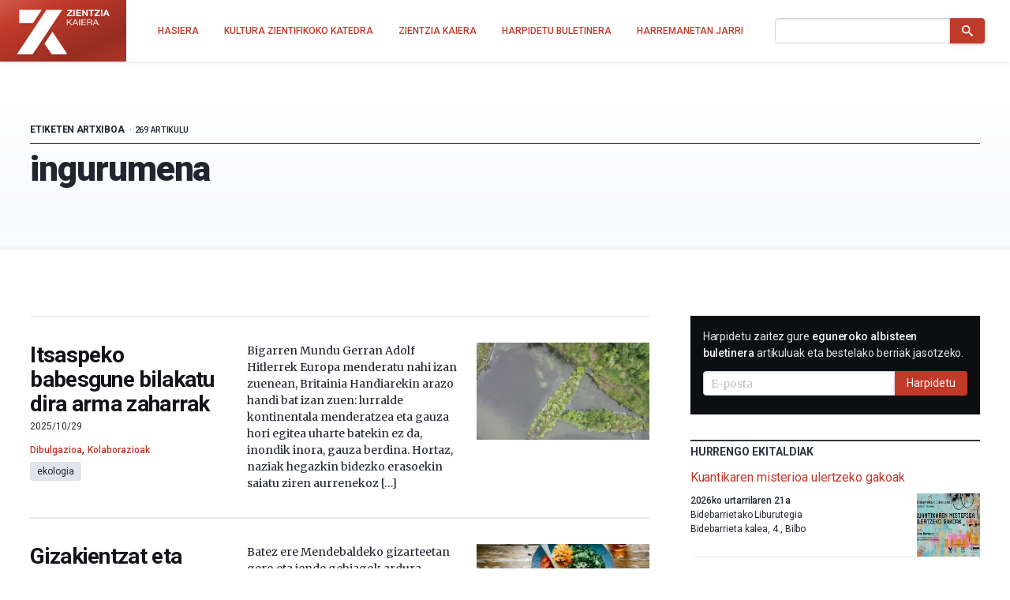

--- FILE ---
content_type: text/html; charset=UTF-8
request_url: https://zientziakaiera.eus/tag/ingurumena/
body_size: 18888
content:
<!doctype html>
<!--
Design and Development by:
____________________________________
  JOSE CUESTA
  jose.cuesta▷inerciacreativa.com
  https://inerciacreativa.com
  @inerciacreativa

-->
<html prefix="og: http://ogp.me/ns#" lang="eu">
<head>
	<meta charset="UTF-8">
	<meta name="viewport" content="width=device-width, initial-scale=1.0">
	
	<title>ingurumena Archives - Zientzia Kaiera</title>
	<meta name="robots" content="index, follow, max-image-preview:large, max-snippet:-1, max-video-preview:-1">
	<meta property="og:locale" content="eu">
	<meta property="og:type" content="article">
	<meta property="og:title" content="ingurumena Archives - Zientzia Kaiera">
	<meta property="og:url" content="https://zientziakaiera.eus/tag/ingurumena/">
	<meta property="og:site_name" content="Zientzia Kaiera">
	<meta name="twitter:card" content="summary_large_image">
	<meta name="twitter:site" content="@zientzia_k">
	<meta name="facebook-domain-verification" content="bk371ioks6b8njyq4royspidwjgu3c">
	<link href="https://zientziakaiera.eus/tag/ingurumena/" rel="canonical">
	<link href="https://zientziakaiera.eus/tag/ingurumena/orria/2/" rel="next">
	<link crossorigin href="https://fonts.googleapis.com" rel="preconnect">
	<link crossorigin href="https://fonts.gstatic.com" rel="preconnect">
	<link href="https://zientziakaiera.eus/feed/calendar/" rel="alternate" title="Subscribe to events — iCalendar" type="text/calendar">
	<link href="https://fonts.googleapis.com/css2?family=Roboto:wght@300;400;500;700;900&#038;family=Merriweather:ital,wght@0,400;0,700;1,400;1,700&#038;display=swap" rel="preload" as="style" crossorigin>
	<link href="https://fonts.googleapis.com/css2?family=Roboto:wght@300;400;500;700;900&#038;family=Merriweather:ital,wght@0,400;0,700;1,400;1,700&#038;display=swap" rel="stylesheet" media="print" crossorigin onload="this.media=&#039;all&#039;">
	<link href="https://zientziakaiera.eus/wp/wp-includes/css/classic-themes.min.css?ver=1" id="classic-theme-styles-css" media="all" rel="stylesheet">
	<link href="https://zientziakaiera.eus/app/themes/spin/assets/styles/app.85199f117369.css" id="spin-css" media="all" rel="stylesheet">
	<script async data-cfasync="false" data-wpfc-render="false" src="//www.googletagmanager.com/gtag/js?id=G-TE5XQ0E01E"></script>
	<script data-cfasync="false" data-wpfc-render="false">
		var mi_version = '8.13.1';
		var mi_track_user = true;
		var mi_no_track_reason = '';
		var disableStrs = [
		'ga-disable-G-TE5XQ0E01E',
		'ga-disable-UA-44160239-1',
		];
		/* Function to detect opted out users */
		function __gtagTrackerIsOptedOut() {
		for (var index = 0; index < disableStrs.length; index++) {
		if (document.cookie.indexOf(disableStrs[index] + '=true') > -1) {
		return true;
		}
		}
		return false;
		}
		/* Disable tracking if the opt-out cookie exists. */
		if (__gtagTrackerIsOptedOut()) {
		for (var index = 0; index < disableStrs.length; index++) {
		window[disableStrs[index]] = true;
		}
		}
		/* Opt-out function */
		function __gtagTrackerOptout() {
		for (var index = 0; index < disableStrs.length; index++) {
		document.cookie = disableStrs[index] + '=true; expires=Thu, 31 Dec 2099 23:59:59 UTC; path=/';
		window[disableStrs[index]] = true;
		}
		}
		if ('undefined' === typeof gaOptout) {
		function gaOptout() {
		__gtagTrackerOptout();
		}
		}
		window.dataLayer = window.dataLayer || [];
		window.MonsterInsightsDualTracker = {
		helpers: {},
		trackers: {},
		};
		if (mi_track_user) {
		function __gtagDataLayer() {
		dataLayer.push(arguments);
		}
		function __gtagTracker(type, name, parameters) {
		if (!parameters) {
		parameters = {};
		}
		if (parameters.send_to) {
		__gtagDataLayer.apply(null, arguments);
		return;
		}
		if (type === 'event') {
		parameters.send_to = monsterinsights_frontend.v4_id;
		var hookName = name;
		if (typeof parameters['event_category'] !== 'undefined') {
		hookName = parameters['event_category'] + ':' + name;
		}
		if (typeof MonsterInsightsDualTracker.trackers[hookName] !== 'undefined') {
		MonsterInsightsDualTracker.trackers[hookName](parameters);
		} else {
		__gtagDataLayer('event', name, parameters);
		}
		parameters.send_to = monsterinsights_frontend.ua;
		__gtagDataLayer(type, name, parameters);
		} else {
		__gtagDataLayer.apply(null, arguments);
		}
		}
		__gtagTracker('js', new Date());
		__gtagTracker('set', {
		'developer_id.dZGIzZG': true,
		});
		__gtagTracker('config', 'G-TE5XQ0E01E', {"forceSSL":"true","link_attribution":"true"} );
		__gtagTracker('config', 'UA-44160239-1', {"forceSSL":"true","link_attribution":"true"} );
		window.gtag = __gtagTracker;										(function () {
		/* https://developers.google.com/analytics/devguides/collection/analyticsjs/ */
		/* ga and __gaTracker compatibility shim. */
		var noopfn = function () {
		return null;
		};
		var newtracker = function () {
		return new Tracker();
		};
		var Tracker = function () {
		return null;
		};
		var p = Tracker.prototype;
		p.get = noopfn;
		p.set = noopfn;
		p.send = function () {
		var args = Array.prototype.slice.call(arguments);
		args.unshift('send');
		__gaTracker.apply(null, args);
		};
		var __gaTracker = function () {
		var len = arguments.length;
		if (len === 0) {
		return;
		}
		var f = arguments[len - 1];
		if (typeof f !== 'object' || f === null || typeof f.hitCallback !== 'function') {
		if ('send' === arguments[0]) {
		var hitConverted, hitObject = false, action;
		if ('event' === arguments[1]) {
		if ('undefined' !== typeof arguments[3]) {
		hitObject = {
		'eventAction': arguments[3],
		'eventCategory': arguments[2],
		'eventLabel': arguments[4],
		'value': arguments[5] ? arguments[5] : 1,
		}
		}
		}
		if ('pageview' === arguments[1]) {
		if ('undefined' !== typeof arguments[2]) {
		hitObject = {
		'eventAction': 'page_view',
		'page_path': arguments[2],
		}
		}
		}
		if (typeof arguments[2] === 'object') {
		hitObject = arguments[2];
		}
		if (typeof arguments[5] === 'object') {
		Object.assign(hitObject, arguments[5]);
		}
		if ('undefined' !== typeof arguments[1].hitType) {
		hitObject = arguments[1];
		if ('pageview' === hitObject.hitType) {
		hitObject.eventAction = 'page_view';
		}
		}
		if (hitObject) {
		action = 'timing' === arguments[1].hitType ? 'timing_complete' : hitObject.eventAction;
		hitConverted = mapArgs(hitObject);
		__gtagTracker('event', action, hitConverted);
		}
		}
		return;
		}
		function mapArgs(args) {
		var arg, hit = {};
		var gaMap = {
		'eventCategory': 'event_category',
		'eventAction': 'event_action',
		'eventLabel': 'event_label',
		'eventValue': 'event_value',
		'nonInteraction': 'non_interaction',
		'timingCategory': 'event_category',
		'timingVar': 'name',
		'timingValue': 'value',
		'timingLabel': 'event_label',
		'page': 'page_path',
		'location': 'page_location',
		'title': 'page_title',
		};
		for (arg in args) {
		if (!(!args.hasOwnProperty(arg) || !gaMap.hasOwnProperty(arg))) {
		hit[gaMap[arg]] = args[arg];
		} else {
		hit[arg] = args[arg];
		}
		}
		return hit;
		}
		try {
		f.hitCallback();
		} catch (ex) {
		}
		};
		__gaTracker.create = newtracker;
		__gaTracker.getByName = newtracker;
		__gaTracker.getAll = function () {
		return [];
		};
		__gaTracker.remove = noopfn;
		__gaTracker.loaded = true;
		window['__gaTracker'] = __gaTracker;
		})();
		} else {
		console.log("");
		(function () {
		function __gtagTracker() {
		return null;
		}
		window['__gtagTracker'] = __gtagTracker;
		window['gtag'] = __gtagTracker;
		})();
		}
	</script>
	<script id="monsterinsights-frontend-script-js" src="https://zientziakaiera.eus/app/plugins/google-analytics-for-wordpress/assets/js/frontend-gtag.min.js?ver=8.13.1"></script>
	<script data-cfasync="false" data-wpfc-render="false" id="monsterinsights-frontend-script-js-extra">
		var monsterinsights_frontend = {"js_events_tracking":"true","download_extensions":"doc,pdf,ppt,zip,xls,docx,pptx,xlsx","inbound_paths":"[{\"path\":\"\\\/go\\\/\",\"label\":\"affiliate\"},{\"path\":\"\\\/recommend\\\/\",\"label\":\"affiliate\"}]","home_url":"https:\/\/zientziakaiera.eus","hash_tracking":"false","ua":"UA-44160239-1","v4_id":"G-TE5XQ0E01E"};
	</script>
</head>
<body class="archive archive-tag tag-ingurumena has-latest has-events" itemscope itemtype="https://schema.org/WebSite">
<header class="nav">
	<div class="nav__brand">
	<p class="nav__title" itemprop="name">Zientzia Kaiera — Kultura Zientifikoko Katedra</p>
	<p class="nav__description" itemprop="description">Kultura Zientifikoko Katedra</p>
	<link itemprop="publisher" href="#publisher">
	<link itemprop="image" href="https://zientziakaiera.eus/app/themes/spin/assets/images/logo.png">
	<a class="nav__link" href="https://zientziakaiera.eus/" itemprop="url" rel="home">
		<svg viewBox="0 0 510 278" focusable="false" role="img" class="brand brand--main"><defs><linearGradient id="background" x1="-.1" y1="0" x2="1.1" y2="1"><animate attributeName="y2" repeatCount="indefinite" dur="4s" keyTimes="0;0.5;1" values="-0.5;0.5;-0.5" keySplines="0.5 0 0.5 1;0.5 0 0.5 1" calcMode="spline"/><stop stop-color="#f03a24" offset="0"/><stop stop-color="#962d21" offset="1"/></linearGradient><path d="m164.995 22.443-38.748 58.125L5.88 261.139h85.233L211.445 80.538l38.711-58.095zm32.502 117.746-42.601 63.928 37.994 57.022h85.233zM18.781 22.452v70.92l73.978.006 8.543-12.81 38.708-58.071z" id="isotype"/><g id="logotype"><path d="m275.199 49.17 19.313-20.736h-17.795V22.46h28.331v5.614L285.737 48.81h19.815v5.975h-30.353V49.17zm35.009-26.711h7.918v32.325h-7.918V22.459zm14.883 0h26.919v5.974h-19.006v6.925h17.445v5.526h-17.445v7.925h19.414v5.975h-27.327V22.459zm32.688 0h7.864l15.022 21.687h.104V22.459h7.408v32.325h-7.917l-14.973-21.641h-.101v21.641h-7.408V22.459zm45.341 5.975h-10.789V22.46h29.498v5.974h-10.79v26.351h-7.919V28.434zm20.535 20.736 19.314-20.736h-17.794V22.46h28.33v5.614L434.192 48.81h19.814v5.975h-30.352V49.17zm35.011-26.711h7.915v32.325h-7.915V22.459zm24.714 0h8.119l13.46 32.325h-8.221l-2.725-7.199h-13.46l-2.826 7.199h-8.014l13.667-32.325zm-.752 19.829h9.326l-4.54-11.86h-.098l-4.688 11.86z" id="zientzia"/><g id="kaiera"><path d="M275.196 72.638h4.748v16.394l18.085-16.394h6.14l-15.037 13.261 15.641 19.617h-5.994l-12.89-16.622-5.944 5.112v11.51h-4.748V72.638z"/><path d="M318.223 72.638h5.246l13.94 32.878h-5.249l-3.898-9.898h-15.086l-3.997 9.898h-4.895l13.939-32.878zm-3.546 19.293h12.088L320.821 76.6h-.101l-6.043 15.331zm26.437-19.293h4.747v32.878h-4.747V72.638zm12.744 0h24.63v3.686h-19.879v10.453h18.533v3.682h-18.533v11.374h20.033v3.684h-24.784V72.638zm30.532 0h16.788c6.697 0 10.843 3.362 10.843 8.611 0 3.961-1.899 7.233-6.192 8.336v.09c4.14.735 4.99 3.543 5.346 6.767.3 3.223.1 6.814 2.095 9.069h-5.291c-1.347-1.334-.604-4.881-1.302-8.102-.501-3.224-1.351-5.941-5.947-5.941h-11.59v14.043h-4.749V72.638zm14.641 15.149c4.443 0 8.24-1.059 8.24-5.846 0-3.223-1.899-5.618-6.346-5.618h-11.787v11.464h9.893zm29.285-15.149h5.246l13.939 32.878h-5.245l-3.897-9.898h-15.09l-3.994 9.898h-4.9l13.941-32.878zm-3.55 19.293h12.092L430.911 76.6h-.1l-6.045 15.331z"/></g></g></defs><title>Zientzia Kaiera</title><path class="brand__background" fill="#c03a2a" d="M0 0h510v278H0z"/><use class="brand__logotype" fill="#FFF" href="#logotype"/><use class="brand__isotype" fill="#FFF" href="#isotype"/></svg>
	</a>
	<button class="nav__toggle button is-primary is-outlined" type="button" data-toggle="collapse" data-target="#navigation" aria-expanded="false" aria-controls="navigation" aria-label="Menu">
		<svg focusable="false" aria-hidden="true" class="icon icon-menu"><use href="#icon-menu" aria-hidden="true"></use></svg>
	</button>
</div>
<nav class="nav__menu collapse" id="navigation">
<ul class="nav__list" itemprop="hasPart" itemscope itemtype="https://schema.org/SiteNavigationElement">
	<li class="nav__item"><a href="https://zientziakaiera.eus/" itemprop="url" class="nav__link"><span itemprop="name">Hasiera</span></a></li><li class="nav__item"><a href="https://zientziakaiera.eus/kultura-zientifikoko-katedra/" itemprop="url" class="nav__link"><span itemprop="name">Kultura Zientifikoko Katedra</span></a></li><li class="nav__item"><a href="https://zientziakaiera.eus/zientzia-kaieraren-aurkezpena/" itemprop="url" class="nav__link"><span itemprop="name">Zientzia Kaiera</span></a></li><li class="nav__item"><a href="https://zientziakaiera.eus/boletina/" itemprop="url" class="nav__link"><span itemprop="name">Harpidetu buletinera</span></a></li><li class="nav__item"><a href="https://zientziakaiera.eus/harremanetan-jarri/" itemprop="url" class="nav__link"><span itemprop="name">Harremanetan Jarri</span></a></li></ul>
<form class="nav__form form form--inline" action="https://zientziakaiera.eus/" role="search" itemprop="potentialAction" itemscope itemtype="https://schema.org/SearchAction">
	<div class="field has-addons">
		<span class="control">
			<label for="search" class="is-sr-only">Bilatu</label>
			<input id="search" class="input" type="search" name="s" value="" required>
							<meta itemprop="query-input" content="required name=search_term_string">
				<meta itemprop="target" content="https://zientziakaiera.eus/?s={search_term_string}">
					</span>
		<span class="control">
			<button class="button is-primary"><svg focusable="false" role="img" aria-labelledby="icon-search__title-0" class="icon icon-search"><title id="icon-search__title-0">Bilatu</title><use href="#icon-search" aria-hidden="true"></use></svg></button>
		</span>
	</div>
</form>
</nav>
</header>

<main class="main">
		
<div class="list has-pager">
			
<header class="list__header">
	<h1 class="header__title">ingurumena</h1>
			<p class="header__subtitle">
							Etiketen artxiboa
				<small>269 artikulu</small>					</p>
	</header>
				
					<div class="list__excerpts">
														
<article class="excerpt is-block-link has-thumbnail">
	<header class="excerpt__header">
		<h2 class="excerpt__title"><a class="is-link" href="https://zientziakaiera.eus/2025/10/29/itsaspeko-babesgune-bilakatu-dira-arma-zaharrak/">Itsaspeko babesgune bilakatu dira arma zaharrak</a></h2>
					<div class="excerpt__meta">
				<time class="excerpt__date" datetime="2025-10-29T09:00:06+00:00">2025/10/29</time>
				<p class="excerpt__categories categories" aria-label="Kategoriak"><a class="is-meta category" href="https://zientziakaiera.eus/saila/dibulgazioa/">Dibulgazioa</a>, 												<a class="is-meta category" href="https://zientziakaiera.eus/saila/dibulgazioa/kolaborazioak/">Kolaborazioak</a></p>
									<p class="excerpt__tags tags" aria-label="Etiketak">
				                        <a class="tag" href="https://zientziakaiera.eus/tag/ekologia/">ekologia</a>
                        
	</p>
							</div>
			</header>
	<div class="excerpt__content">
		Bigarren Mundu Gerran Adolf Hitlerrek Europa menderatu nahi izan zuenean, Britainia Handiarekin arazo handi bat izan zuen: lurralde kontinentala menderatzea eta gauza hori egitea uharte batekin ez da, inondik inora, gauza berdina. Hortaz, naziak hegazkin bidezko erasoekin saiatu ziren aurrenekoz  [&hellip;]

	</div>
			<div class="excerpt__thumbnail">
			<figure class="image is-16by9">
				<img width="250" height="140" src="https://zientziakaiera.eus/app/uploads/2025/10/1_irudia_ontzidi_mamua-250x140.jpeg" alt="" decoding="async" loading="lazy" srcset="https://zientziakaiera.eus/app/uploads/2025/10/1_irudia_ontzidi_mamua-250x140.jpeg 250w, https://zientziakaiera.eus/app/uploads/2025/10/1_irudia_ontzidi_mamua-768x432.jpeg 768w" sizes="(max-width: 250px) 100vw, 250px" class="attachment-post-thumbnail size-post-thumbnail">
			</figure>
		</div>
	</article>
														
<article class="excerpt is-block-link has-thumbnail">
	<header class="excerpt__header">
		<h2 class="excerpt__title"><a class="is-link" href="https://zientziakaiera.eus/2025/10/15/gizakientzat-eta-planetarentzat-dieta-osasungarriagoa/">Gizakientzat eta planetarentzat, dieta osasungarriagoa</a></h2>
					<div class="excerpt__meta">
				<time class="excerpt__date" datetime="2025-10-15T09:00:41+00:00">2025/10/15</time>
				<p class="excerpt__categories categories" aria-label="Kategoriak"><a class="is-meta category" href="https://zientziakaiera.eus/saila/dibulgazioa/">Dibulgazioa</a>, 												<a class="is-meta category" href="https://zientziakaiera.eus/saila/dibulgazioa/kolaborazioak/">Kolaborazioak</a></p>
									<p class="excerpt__tags tags" aria-label="Etiketak">
				                        <a class="tag" href="https://zientziakaiera.eus/tag/elikadura/">elikadura</a>
                                            <a class="tag" href="https://zientziakaiera.eus/tag/osasuna-2/">osasuna</a>
            
	</p>
							</div>
			</header>
	<div class="excerpt__content">
		Batez ere Mendebaldeko gizarteetan gero eta jende gehiagok ardura berezia dauka dietarekiko, bizimodu azkarra eta elikagai ultraprozesatuak gero eta zabalduago dauden honetan inoiz baino errazagoa baita nork bere burua gaizki elikatzea. Arazoa dirudiena baino larriagoa da, behin baino gehiagotan aipatu  [&hellip;]

	</div>
			<div class="excerpt__thumbnail">
			<figure class="image is-16by9">
				<img width="250" height="140" src="https://zientziakaiera.eus/app/uploads/2025/10/1_irudia_janarri_osasungarria-250x140.jpg" alt="" decoding="async" loading="lazy" srcset="https://zientziakaiera.eus/app/uploads/2025/10/1_irudia_janarri_osasungarria-250x140.jpg 250w, https://zientziakaiera.eus/app/uploads/2025/10/1_irudia_janarri_osasungarria-768x432.jpg 768w" sizes="(max-width: 250px) 100vw, 250px" class="attachment-post-thumbnail size-post-thumbnail">
			</figure>
		</div>
	</article>
														
<article class="excerpt is-block-link has-thumbnail">
	<header class="excerpt__header">
		<h2 class="excerpt__title"><a class="is-link" href="https://zientziakaiera.eus/2025/09/07/asteon-zientzia-begi-bistan-543/">Asteon zientzia begi-bistan #543</a></h2>
					<div class="excerpt__meta">
				<time class="excerpt__date" datetime="2025-09-07T09:00:49+00:00">2025/09/07</time>
				<p class="excerpt__categories categories" aria-label="Kategoriak"><a class="is-meta category" href="https://zientziakaiera.eus/saila/zientzia-begi-bistan/">Zientzia begi-bistan</a></p>
									<p class="excerpt__tags tags" aria-label="Etiketak">
				                        <a class="tag" href="https://zientziakaiera.eus/tag/biomedikuntza/">biomedikuntza</a>
                                <a class="tag" href="https://zientziakaiera.eus/tag/geologia/">geologia</a>
                                            <a class="tag" href="https://zientziakaiera.eus/tag/klima-aldaketa/">klima-aldaketa</a>
                                <a class="tag" href="https://zientziakaiera.eus/tag/neurozientzia/">neurozientzia</a>
                                <a class="tag" href="https://zientziakaiera.eus/tag/osasuna-2/">osasuna</a>
            
	</p>
							</div>
			</header>
	<div class="excerpt__content">
		Neurozientzia Nature Metabolism aldizkarian argitaratutako ikerketa batean, maratoilarien garuneko mielina-mailak aztertu dituzte. Emaitzek erakutsi dute lasterketaren ondoren mielina gutxitu egiten dela zenbait eremutan, baina bi hilabetera guztiz berreskuratzen dela. Horrek adierazten du mielinak energia-iturri gisa joka dezakeela erresistentzia-ariketan, garunaren metabolismo  [&hellip;]

	</div>
			<div class="excerpt__thumbnail">
			<figure class="image is-16by9">
				<img width="250" height="140" src="https://zientziakaiera.eus/app/uploads/2025/09/pexels-saikat-bhowmik-2148125667-33704167-250x140.jpg" alt="" decoding="async" loading="lazy" srcset="https://zientziakaiera.eus/app/uploads/2025/09/pexels-saikat-bhowmik-2148125667-33704167-250x140.jpg 250w, https://zientziakaiera.eus/app/uploads/2025/09/pexels-saikat-bhowmik-2148125667-33704167-768x432.jpg 768w" sizes="(max-width: 250px) 100vw, 250px" class="attachment-post-thumbnail size-post-thumbnail">
			</figure>
		</div>
	</article>
														
<article class="excerpt is-block-link has-thumbnail">
	<header class="excerpt__header">
		<h2 class="excerpt__title"><a class="is-link" href="https://zientziakaiera.eus/2025/08/17/co2-a-bahitu-eta-balorizatzeko-prozesuen-ekarpena-energiaren-nazioarteko-erakundearen-agertokietan/">CO2-a bahitu eta balorizatzeko prozesuen ekarpena Energiaren Nazioarteko Erakundearen agertokietan</a></h2>
					<div class="excerpt__meta">
				<time class="excerpt__date" datetime="2025-08-17T09:00:00+00:00">2025/08/17</time>
				<p class="excerpt__categories categories" aria-label="Kategoriak"><a class="is-meta category" href="https://zientziakaiera.eus/saila/argitalpenak/">Argitalpenak</a>, 												<a class="is-meta category" href="https://zientziakaiera.eus/saila/dibulgazioa/">Dibulgazioa</a></p>
									<p class="excerpt__tags tags" aria-label="Etiketak">
				                        <a class="tag" href="https://zientziakaiera.eus/tag/ekaia-aldizkaria/">Ekaia aldizkaria</a>
                                <a class="tag" href="https://zientziakaiera.eus/tag/energia/">energia</a>
                        
	</p>
							</div>
			</header>
	<div class="excerpt__content">
		CO2-aren bahiketa (CCS), bahiketa airetik zein prozesu industrialen tximinietatik gauzatuta, CO2-a kontzentratu eta modu iraunkorrean biltegiratuko den tokietaraino garraiatzean datza, esaterako, formazio geologikoak. Harrapaketa-prozesu nagusiak airetik zuzeneko bahiketa, errekuntza-aurrekoa, errekuntza-ostekoa eta oxierrekuntza dira. Horien artean, errekuntza-ostekoa da teknologiarik bideragarriena. Hala  [&hellip;]

	</div>
			<div class="excerpt__thumbnail">
			<figure class="image is-16by9">
				<img width="250" height="140" src="https://zientziakaiera.eus/app/uploads/2025/07/Firefox_Screenshot_2025-07-23T11-250x140.png" alt="" decoding="async" loading="lazy" srcset="https://zientziakaiera.eus/app/uploads/2025/07/Firefox_Screenshot_2025-07-23T11-250x140.png 250w, https://zientziakaiera.eus/app/uploads/2025/07/Firefox_Screenshot_2025-07-23T11-768x432.png 768w" sizes="(max-width: 250px) 100vw, 250px" class="attachment-post-thumbnail size-post-thumbnail">
			</figure>
		</div>
	</article>
														
<article class="excerpt is-block-link has-thumbnail">
	<header class="excerpt__header">
		<h2 class="excerpt__title"><a class="is-link" href="https://zientziakaiera.eus/2025/08/09/oka-estuarioko-ur-kalitatearen-hobekuntzako-lehen-zantzuak-saneamenduaren-ondorioz/">Oka estuarioko ur-kalitatearen hobekuntzako lehen zantzuak saneamenduaren ondorioz</a></h2>
					<div class="excerpt__meta">
				<time class="excerpt__date" datetime="2025-08-09T09:00:38+00:00">2025/08/09</time>
				<p class="excerpt__categories categories" aria-label="Kategoriak"><a class="is-meta category" href="https://zientziakaiera.eus/saila/argitalpenak/">Argitalpenak</a>, 												<a class="is-meta category" href="https://zientziakaiera.eus/saila/dibulgazioa/">Dibulgazioa</a></p>
									<p class="excerpt__tags tags" aria-label="Etiketak">
				                        <a class="tag" href="https://zientziakaiera.eus/tag/ekaia-aldizkaria/">Ekaia aldizkaria</a>
                                            <a class="tag" href="https://zientziakaiera.eus/tag/kutsadura/">kutsadura</a>
            
	</p>
							</div>
			</header>
	<div class="excerpt__content">
		Azken urteetan, Gernikako araztegia zaharkitua geratu da eta eraginkortasun txikiaren ondorioz, Oka estuariora mantenugaien eta bakterio fekalen ekarpena handitu egin da uraren kalitatea degradatuz, bereziki estuarioaren barrualdean. Mantenugai gehiegi edukitzeak algak ugaritzea, bakterioak gehitzea, oxigeno-kontzentrazioa eta gardentasuna gutxitzea ekar ditzake  [&hellip;]

	</div>
			<div class="excerpt__thumbnail">
			<figure class="image is-16by9">
				<img width="250" height="140" src="https://zientziakaiera.eus/app/uploads/2025/07/Firefox_Screenshot_2025-07-17T07-250x140.png" alt="" decoding="async" loading="lazy" srcset="https://zientziakaiera.eus/app/uploads/2025/07/Firefox_Screenshot_2025-07-17T07-250x140.png 250w, https://zientziakaiera.eus/app/uploads/2025/07/Firefox_Screenshot_2025-07-17T07-768x432.png 768w" sizes="(max-width: 250px) 100vw, 250px" class="attachment-post-thumbnail size-post-thumbnail">
			</figure>
		</div>
	</article>
														
<article class="excerpt is-block-link has-thumbnail">
	<header class="excerpt__header">
		<h2 class="excerpt__title"><a class="is-link" href="https://zientziakaiera.eus/2025/08/04/itsas-jatorriko-zaborrak-hiri-hondakinetan-integratzen/">Itsas jatorriko zaborrak hiri-hondakinetan integratzen</a></h2>
					<div class="excerpt__meta">
				<time class="excerpt__date" datetime="2025-08-04T09:00:11+00:00">2025/08/04</time>
				<p class="excerpt__categories categories" aria-label="Kategoriak"><a class="is-meta category" href="https://zientziakaiera.eus/saila/dibulgazioa/">Dibulgazioa</a>, 												<a class="is-meta category" href="https://zientziakaiera.eus/saila/ehuko-ikerketa/">EHUko ikerketa</a></p>
									<p class="excerpt__tags tags" aria-label="Etiketak">
				                                    <a class="tag" href="https://zientziakaiera.eus/tag/itsasoa/">itsasoa</a>
                                <a class="tag" href="https://zientziakaiera.eus/tag/materialak/">materialak</a>
            
	</p>
							</div>
			</header>
	<div class="excerpt__content">
		Ozeanoetan milioika tona itsas zabor flotatzen ari dira, gehienak plastikoak. Horri erantzuteko, inoiz baino premiazkoagoa da hondakin horiek eraginkortasunez kudeatzea. Errealitate horren aurrean, Euskal Herriko Unibertsitateko Materialak + Teknologiak ikerketa-taldeak lehen pauso bat eman nahi izan du. “Ikuspegi praktiko bat  [&hellip;]

	</div>
			<div class="excerpt__thumbnail">
			<figure class="image is-16by9">
				<img width="250" height="140" src="https://zientziakaiera.eus/app/uploads/2025/04/pexels-catherinesheila-2409022-250x140.jpg" alt="" decoding="async" loading="lazy" srcset="https://zientziakaiera.eus/app/uploads/2025/04/pexels-catherinesheila-2409022-250x140.jpg 250w, https://zientziakaiera.eus/app/uploads/2025/04/pexels-catherinesheila-2409022-768x432.jpg 768w" sizes="(max-width: 250px) 100vw, 250px" class="attachment-post-thumbnail size-post-thumbnail">
			</figure>
		</div>
	</article>
														
<article class="excerpt is-block-link has-thumbnail">
	<header class="excerpt__header">
		<h2 class="excerpt__title"><a class="is-link" href="https://zientziakaiera.eus/2025/07/05/ezjakintasunaren-kartografia-547/">Ezjakintasunaren kartografia #547</a></h2>
					<div class="excerpt__meta">
				<time class="excerpt__date" datetime="2025-07-05T09:00:26+00:00">2025/07/05</time>
				<p class="excerpt__categories categories" aria-label="Kategoriak"><a class="is-meta category" href="https://zientziakaiera.eus/saila/dibulgazioa/">Dibulgazioa</a>, 												<a class="is-meta category" href="https://zientziakaiera.eus/saila/ezjakintasunaren-kartografia/">Ezjakintasunaren kartografia</a></p>
									<p class="excerpt__tags tags" aria-label="Etiketak">
				                        <a class="tag" href="https://zientziakaiera.eus/tag/biologia-2/">biologia</a>
                                <a class="tag" href="https://zientziakaiera.eus/tag/ekologia/">ekologia</a>
                                <a class="tag" href="https://zientziakaiera.eus/tag/fisika-2/">fisika</a>
                                            <a class="tag" href="https://zientziakaiera.eus/tag/kuantika/">kuantika</a>
                                <a class="tag" href="https://zientziakaiera.eus/tag/materialak/">materialak</a>
                                <a class="tag" href="https://zientziakaiera.eus/tag/zientzia_konputazionala/">zientzia_konputazionala</a>
            
	</p>
							</div>
			</header>
	<div class="excerpt__content">
		Bizkaiko Golkoko ekosistemak mehatxatzen dituzte itsaspeko arroiletako zabor-pilaketek. Marine litter threats the Bay of Biscay, Carlota Alfaro-Ortegaren, Julen Ibarretxeren, eta Maider Iturrondobeitiaren eskutik. Ohmen legea oso ondo dago eta oso sendoa da. Materialaren inbertsio-simetria hausten ez bada, noski. Manuel Suárez  [&hellip;]

	</div>
			<div class="excerpt__thumbnail">
			<figure class="image is-16by9">
				<img width="250" height="140" src="https://zientziakaiera.eus/app/uploads/2025/07/dixit-motiwala-DIrUrL856mQ-unsplash-2048x1299-1-250x140.jpg" alt="" decoding="async" loading="lazy" srcset="https://zientziakaiera.eus/app/uploads/2025/07/dixit-motiwala-DIrUrL856mQ-unsplash-2048x1299-1-250x140.jpg 250w, https://zientziakaiera.eus/app/uploads/2025/07/dixit-motiwala-DIrUrL856mQ-unsplash-2048x1299-1-768x432.jpg 768w" sizes="(max-width: 250px) 100vw, 250px" class="attachment-post-thumbnail size-post-thumbnail">
			</figure>
		</div>
	</article>
														
<article class="excerpt is-block-link has-thumbnail">
	<header class="excerpt__header">
		<h2 class="excerpt__title"><a class="is-link" href="https://zientziakaiera.eus/2025/07/03/100-kontu-ondo-ezagutzeko-lur-planeta/">100 kontu ondo ezagutzeko Lur planeta</a></h2>
					<div class="excerpt__meta">
				<time class="excerpt__date" datetime="2025-07-03T09:00:29+00:00">2025/07/03</time>
				<p class="excerpt__categories categories" aria-label="Kategoriak"><a class="is-meta category" href="https://zientziakaiera.eus/saila/argitalpenak/">Argitalpenak</a></p>
									<p class="excerpt__tags tags" aria-label="Etiketak">
				                        <a class="tag" href="https://zientziakaiera.eus/tag/geologia/">geologia</a>
                                            <a class="tag" href="https://zientziakaiera.eus/tag/kimika-2/">kimika</a>
            
	</p>
							</div>
			</header>
	<div class="excerpt__content">
		100 kontu ondo ezagutzeko Lur planeta (2021) liburuak, izenburuak esaten duen bezala, 100 kontu biltzen ditu gure planetari buruz jakiteko. Gure egunerokotasunean oharkabean pasatzen diren gauza asko argitara ematen ditu. Horien artean: kamioi bat betetzeko adina plastiko botatzen dugula minutuero  [&hellip;]

	</div>
			<div class="excerpt__thumbnail">
			<figure class="image is-16by9">
				<img width="250" height="140" src="https://zientziakaiera.eus/app/uploads/2025/06/ondo-ezagutzeko-250x140.png" alt="" decoding="async" loading="lazy" srcset="https://zientziakaiera.eus/app/uploads/2025/06/ondo-ezagutzeko-250x140.png 250w, https://zientziakaiera.eus/app/uploads/2025/06/ondo-ezagutzeko-768x432.png 768w" sizes="(max-width: 250px) 100vw, 250px" class="attachment-post-thumbnail size-post-thumbnail">
			</figure>
		</div>
	</article>
														
<article class="excerpt is-block-link has-thumbnail">
	<header class="excerpt__header">
		<h2 class="excerpt__title"><a class="is-link" href="https://zientziakaiera.eus/2025/06/26/100-kontu-planeta-salbatzeko/">100 kontu planeta salbatzeko</a></h2>
					<div class="excerpt__meta">
				<time class="excerpt__date" datetime="2025-06-26T09:00:43+00:00">2025/06/26</time>
				<p class="excerpt__categories categories" aria-label="Kategoriak"><a class="is-meta category" href="https://zientziakaiera.eus/saila/argitalpenak/">Argitalpenak</a></p>
									<p class="excerpt__tags tags" aria-label="Etiketak">
				                                    <a class="tag" href="https://zientziakaiera.eus/tag/zientzia/">zientzia</a>
            
	</p>
							</div>
			</header>
	<div class="excerpt__content">
		Imajinatzen al duzu artilezko jertseek pinguinoak salbatzen laguntzen dutela? Eta hanburgesa gutxiago jateak uraren kontsumoa murrizten duela? 100 kontu planeta salbatzeko (2021) liburuak ingurumenaren aldeko ehun ekintza harrigarri eta inspiratzaile bildu ditu, zientzia, jakin-mina eta eguneroko bizitzarekin uztartuz. Irakurle gazte  [&hellip;]

	</div>
			<div class="excerpt__thumbnail">
			<figure class="image is-16by9">
				<img width="250" height="140" src="https://zientziakaiera.eus/app/uploads/2025/06/100kontu-250x140.png" alt="" decoding="async" loading="lazy" srcset="https://zientziakaiera.eus/app/uploads/2025/06/100kontu-250x140.png 250w, https://zientziakaiera.eus/app/uploads/2025/06/100kontu-768x432.png 768w" sizes="(max-width: 250px) 100vw, 250px" class="attachment-post-thumbnail size-post-thumbnail">
			</figure>
		</div>
	</article>
														
<article class="excerpt is-block-link has-thumbnail">
	<header class="excerpt__header">
		<h2 class="excerpt__title"><a class="is-link" href="https://zientziakaiera.eus/2025/06/22/asteon-zientzia-begi-bistan-537/">Asteon zientzia begi-bistan #537</a></h2>
					<div class="excerpt__meta">
				<time class="excerpt__date" datetime="2025-06-22T09:00:45+00:00">2025/06/22</time>
				<p class="excerpt__categories categories" aria-label="Kategoriak"><a class="is-meta category" href="https://zientziakaiera.eus/saila/zientzia-begi-bistan/">Zientzia begi-bistan</a></p>
									<p class="excerpt__tags tags" aria-label="Etiketak">
				                        <a class="tag" href="https://zientziakaiera.eus/tag/biologia-2/">biologia</a>
                                <a class="tag" href="https://zientziakaiera.eus/tag/botanika/">botanika</a>
                                <a class="tag" href="https://zientziakaiera.eus/tag/geologia/">geologia</a>
                                            <a class="tag" href="https://zientziakaiera.eus/tag/klima-aldaketa/">klima-aldaketa</a>
                                <a class="tag" href="https://zientziakaiera.eus/tag/medikuntza/">medikuntza</a>
                                <a class="tag" href="https://zientziakaiera.eus/tag/osasuna-2/">osasuna</a>
                                <a class="tag" href="https://zientziakaiera.eus/tag/zoologia/">zoologia</a>
            
	</p>
							</div>
			</header>
	<div class="excerpt__content">
		Klima-aldaketa Alcaláko Unibertsitateak eta Euskal Herriko Unibertsitateak egindako azterlan batek erakutsi du klima-aldaketak zuhaitzen hazkundea sinkronizatzen duela, banakoen arteko diferentziak murriztuz. Zuhaitz tamaina homogeneoa duten basoak klima-aldaketarekiko zaurgarriagoak dira. Pago motzen basoek, aldiz, erresilientzia handiagoa erakusten dute, egitura anitza dutelako  [&hellip;]

	</div>
			<div class="excerpt__thumbnail">
			<figure class="image is-16by9">
				<img width="250" height="140" src="https://zientziakaiera.eus/app/uploads/2025/06/pexels-suju-32623410-250x140.jpg" alt="" decoding="async" loading="lazy" srcset="https://zientziakaiera.eus/app/uploads/2025/06/pexels-suju-32623410-250x140.jpg 250w, https://zientziakaiera.eus/app/uploads/2025/06/pexels-suju-32623410-768x432.jpg 768w" sizes="(max-width: 250px) 100vw, 250px" class="attachment-post-thumbnail size-post-thumbnail">
			</figure>
		</div>
	</article>
							</div>
			
			<div class="list__pager">
			<nav class="pager" aria-label="Orrialde-zenbaketa"><a href="https://zientziakaiera.eus/tag/ingurumena/orria/2/" class="pager__link is-next"><span>Hurrengoa</span><svg focusable="false" aria-hidden="true" class="icon icon-next"><use href="#icon-next" aria-hidden="true"></use></svg></a><ul class="pager__list"><li class="pager__item"><span aria-label="Page 1" aria-current="page" class="pager__none is-current">1</span></li><li class="pager__item"><a href="https://zientziakaiera.eus/tag/ingurumena/orria/2/" aria-label="Goto page 2" class="pager__link">2</a></li><li class="pager__item"><span class="pager__none is-dots">…</span></li><li class="pager__item"><a href="https://zientziakaiera.eus/tag/ingurumena/orria/27/" aria-label="Goto page 27" class="pager__link">27</a></li></ul></nav>		</div>
	
			<div class="list__aside">
			<aside id="mlb2-4016246" class="widget widget--subscription widget--inverse ml-subscribe-form ml-subscribe-form-4016246">
	<h2 class="widget__title is-sr-only">Harpidetu e-mail bidez</h2>
	<div class="widget__content">
		<div class="ml-row row-form">
			<form class="form form--inline ml-block-form" action="https://assets.mailerlite.com/jsonp/328022/forms/82622877533209846/subscribe" data-code="" method="post" target="_blank">
				<input type="hidden" name="ml-submit" value="1">
				<input type="hidden" name="anticsrf" value="true">
				<p class="field">
					<label class="label" for="ml-subscription">Harpidetu zaitez gure <strong>eguneroko albisteen buletinera</strong> artikuluak eta bestelako berriak jasotzeko.</label>
				</p>
				<div class="field has-addons">
					<span class="control ml-field-group ml-field-email ml-validate-email ml-validate-required">
						<input id="ml-subscription" type="email" name="fields[email]" class="input" placeholder="E-posta" data-inputmask="" autocomplete="email" required>
					</span>
					<span class="control">
						<button class="button is-primary primary">Harpidetu</button>
						<button disabled="disabled" type="button" class="button is-primary loading" style="display: none;">
							<span class="ml-spinner"></span>
							<span class="is-sr-only">Kargatzen...</span>
						</button>
					</span>
				</div>
			</form>
		</div>
		<div class="ml-row row-success" style="display: none">
			<h3>Eskerrik asko!</h3>
			<p>Ondo batu zara harpidedun zerrendara.</p>
		</div>
	</div>
</aside>
<script>
	function ml_webform_success_4016246() {
		const $ = ml_jQuery || jQuery;
		$('.ml-subscribe-form-4016246 .row-success').show();
		$('.ml-subscribe-form-4016246 .row-form').hide();
	}
</script>
<script src="https://groot.mailerlite.com/js/w/webforms.min.js?v300817f630ad0e957914d0b28a2b6d78" type="text/javascript"></script>
				<aside class="widget widget--events">
		<h2 class="widget__title">Hurrengo ekitaldiak</h2>
		<div class="widget__content events">
															<div class="event-preview is-block-link" itemscope itemtype="https://schema.org/Event">
					<h3 class="event__title">
						<a class="event__link is-link" href="https://zientziakaiera.eus/ekitaldiak/2026/1/21/kuantikaren-misterioa-ulertzeko-gakoak/" itemprop="url"><span itemprop="name">Kuantikaren misterioa ulertzeko gakoak</span></a>
					</h3>
					<div class="event__details">
						<div class="event__description" itemprop="description">Fisika kuantikoak materiaren eta energiaren portaera aztertzen du partikula atomikoetan eta azpiatomikoetan. Begi hutsez ikusezinak izan arren, gure errealitatearen euskarri dira. Mundu mikroskopiko horretan agintzen duten legeek ez dute fisika klasikoan bezala funtzionatzen, ez diote eguneroko logikari erantzuten eta matematikaren bidez bakarrik deskriba daitezke. Paradoxikoa izan daitekeen arren, probabilitatez eta…</div>
						<div class="event__date">
															<time itemprop="startDate endDate" datetime="2026-01-21T19:00:00+01:00">2026ko urtarrilaren 21a</time>
													</div>
						<div class="event__address" itemprop="location" itemscope itemtype="https://schema.org/Place">
															<span itemprop="name">Bidebarrietako Liburutegia</span>
														<div itemprop="address" itemscope itemtype="https://schema.org/PostalAddress">
								<meta itemprop="addressCountry" content="ES">
																	<span itemprop="streetAddress">Bidebarrieta kalea, 4.</span>,																									<span itemprop="addressLocality">Bilbo</span>
															</div>
						</div>
					</div>
					<figure class="event__image">
						<div class="image is-1by1" itemprop="image" itemscope itemtype="https://schema.org/ImageObject">
							<img itemprop="url" src="https://zientziakaiera.eus/app/uploads/2025/12/KZK-Bidebarrieta-Zientifikoa-urtarrila-2026-210x140.jpg" width="210" height="140" alt="">
							<meta itemprop="width" content="210">
							<meta itemprop="height" content="140">
						</div>
					</figure>
				</div>
															<div class="event-preview is-block-link" itemscope itemtype="https://schema.org/Event">
					<h3 class="event__title">
						<a class="event__link is-link" href="https://zientziakaiera.eus/ekitaldiak/2026/2/4/naturaren-sekretua-dokumentalaren-emanaldia-eta-ondorengo-solasaldia-bergaran/" itemprop="url"><span itemprop="name">“Naturaren sekretua” dokumentalaren emanaldia eta ondorengo solasaldia Bergaran</span></a>
					</h3>
					<div class="event__details">
						<div class="event__description" itemprop="description">Euskal Herriko Unibertsitateko Kultura Zientifikoko Katedrak ekoitzitako eta José Antonio Pérez Ledok zuzendutako Naturaren sekretua dokumentala datorren otsailaren 4an, asteazkena, 10:00etan ikusi ahal izango da Bergarako Seminarixoan. Ikus-entzunezko lan hau Pedro Miguel Etxenike, Euskal Herriko Unibertsitateko Materia Kondentsatuaren Fisikako katedradun ohiaren eta Donostia International Physics Centerreko (DIPC) presidentearen bizitza eta…</div>
						<div class="event__date">
															<time itemprop="startDate endDate" datetime="2026-02-04T10:00:00+01:00">2026ko otsailaren 4a</time>
													</div>
						<div class="event__address" itemprop="location" itemscope itemtype="https://schema.org/Place">
															<span itemprop="name">Seminarixoa</span>
														<div itemprop="address" itemscope itemtype="https://schema.org/PostalAddress">
								<meta itemprop="addressCountry" content="ES">
																	<span itemprop="streetAddress">San Martin Agirre Plaza, 4. 20570 </span>,																									<span itemprop="addressLocality">Bergara, Gipuzkoa</span>
															</div>
						</div>
					</div>
					<figure class="event__image">
						<div class="image is-1by1" itemprop="image" itemscope itemtype="https://schema.org/ImageObject">
							<img itemprop="url" src="https://zientziakaiera.eus/app/uploads/2026/01/IMG-Secreto-naturaleza-documental-210x140.png" width="210" height="140" alt="">
							<meta itemprop="width" content="210">
							<meta itemprop="height" content="140">
						</div>
					</figure>
				</div>
					</div>
	</aside>
							<aside class="widget widget--latest">
	<h2 class="widget__title">Azken artikuluak</h2>
	<ol class="widget__content latest">
					<li class="latest__item"><a class="latest__link" href="https://zientziakaiera.eus/2026/01/17/zergatik-sortzen-da-ortzadarra/">Zergatik sortzen da ortzadarra?</a></li>
					<li class="latest__item"><a class="latest__link" href="https://zientziakaiera.eus/2026/01/16/mantis-ganbak/">Mantis ganbak: eraso ultra azkarra eta ezkutu fononikoa</a></li>
					<li class="latest__item"><a class="latest__link" href="https://zientziakaiera.eus/2026/01/15/anne-pratt/">Anne Pratt (1806-1893), bere garaiko pintore botaniko famatua</a></li>
					<li class="latest__item"><a class="latest__link" href="https://zientziakaiera.eus/2026/01/14/zer-eragiten-du-hipotermiak-fisiologikoki/">Zer eragiten du hipotermiak fisiologikoki?</a></li>
					<li class="latest__item"><a class="latest__link" href="https://zientziakaiera.eus/2026/01/13/zahartze-osasungarrirako-aliatua-da-eleaniztasuna/">Zahartze osasungarrirako aliatua da eleaniztasuna</a></li>
			</ol>
</aside>
						
<aside class="widget widget--categories">
    <h2 class="widget__title">Kategoriak</h2>
    <ul class="widget__content categories"><li class="categories__item"><a href="https://zientziakaiera.eus/saila/animalien-aferak/">Animalien aferak</a><small>(121)</small></li><li class="categories__item"><a href="https://zientziakaiera.eus/saila/argitalpenak/">Argitalpenak</a><small>(390)</small></li><li class="categories__item"><a href="https://zientziakaiera.eus/saila/covid19/">COVID19</a><small>(28)</small></li><li class="categories__item"><a href="https://zientziakaiera.eus/saila/dibulgazioa/">Dibulgazioa</a><small>(3315)</small></li><li class="categories__item"><a href="https://zientziakaiera.eus/saila/dibulgazioa/zientzia-eta-teknologiak-50-urte/">Zientzia eta Teknologiak 50 urte</a><small>(23)</small></li><li class="categories__item"><a href="https://zientziakaiera.eus/saila/dozena-erdi-ariketa-eta-datu-interesgarri/">Dozena erdi ariketa eta datu interesgarri</a><small>(99)</small></li><li class="categories__item"><a href="https://zientziakaiera.eus/saila/ehuko-ikerketa/">EHUko ikerketa</a><small>(398)</small></li><li class="categories__item"><a href="https://zientziakaiera.eus/saila/ekitaldiak/">Ekitaldiak</a><small>(59)</small></li><li class="categories__item"><a href="https://zientziakaiera.eus/saila/emakumeak-zientzian/">Emakumeak zientzian</a><small>(318)</small></li><li class="categories__item"><a href="https://zientziakaiera.eus/saila/eta/">Eta?</a><small>(12)</small></li><li class="categories__item"><a href="https://zientziakaiera.eus/saila/ezjakintasunaren-kartografia/">Ezjakintasunaren kartografia</a><small>(538)</small></li><li class="categories__item"><a href="https://zientziakaiera.eus/saila/gazte-galderak/">Gazte-galderak</a><small>(12)</small></li><li class="categories__item"><a href="https://zientziakaiera.eus/saila/gaztezulotik/">Gaztezulotik</a><small>(18)</small></li><li class="categories__item"><a href="https://zientziakaiera.eus/saila/gogo-elebiduna/">Gogo Elebiduna</a><small>(10)</small></li><li class="categories__item"><a href="https://zientziakaiera.eus/saila/ikasleen-begietatik/">Ikasleen begietatik</a><small>(16)</small></li><li class="categories__item"><a href="https://zientziakaiera.eus/saila/ikertzen-dut/">Ikertzen dut</a><small>(17)</small></li><li class="categories__item"><a href="https://zientziakaiera.eus/saila/kf-fq-50-urteurrena/">KF-FQ 50. urteurrena</a><small>(3)</small></li><li class="categories__item"><a href="https://zientziakaiera.eus/saila/kinuren-begirada/">Kiñuren begirada</a><small>(37)</small></li><li class="categories__item"><a href="https://zientziakaiera.eus/saila/maiz-egiten-diren-galderak/">Maiz egiten diren galderak</a><small>(13)</small></li><li class="categories__item"><a href="https://zientziakaiera.eus/saila/quanta-magazine/">Quanta Magazine</a><small>(51)</small></li><li class="categories__item"><a href="https://zientziakaiera.eus/saila/tokian-tokiko/">Tokian tokiko</a><small>(20)</small></li><li class="categories__item"><a href="https://zientziakaiera.eus/saila/zergatik-gertatzen-dira-gauzak/">Zergatik gertatzen dira gauzak?</a><small>(7)</small></li><li class="categories__item"><a href="https://zientziakaiera.eus/saila/zientzia-begi-bistan/">Zientzia begi-bistan</a><small>(545)</small></li><li class="categories__item"><a href="https://zientziakaiera.eus/saila/zientzialari/">Zientzialari</a><small>(179)</small></li><li class="categories__item"><a href="https://zientziakaiera.eus/saila/zientziaren-historia/">Zientziaren historia</a><small>(110)</small></li></ul>
</aside>
			
<aside class="widget widget--tag-cloud">
	<h2 class="widget__title">Etiketak</h2>
	<div class="widget__content tag__cloud"><a href="https://zientziakaiera.eus/tag/adimen_artifiziala/" class="tag__cloud__link" style="font-size: 8.4786324786325pt;" aria-label="adimen_artifiziala (71 elementu)">adimen_artifiziala</a> <a href="https://zientziakaiera.eus/tag/animaliak/" class="tag__cloud__link" style="font-size: 13.623931623932pt;" aria-label="animaliak (195 elementu)">animaliak</a> <a href="https://zientziakaiera.eus/tag/antropologia/" class="tag__cloud__link" style="font-size: 10.871794871795pt;" aria-label="antropologia (113 elementu)">antropologia</a> <a href="https://zientziakaiera.eus/tag/argitalpenak/" class="tag__cloud__link" style="font-size: 10.752136752137pt;" aria-label="argitalpenak (111 elementu)">argitalpenak</a> <a href="https://zientziakaiera.eus/tag/arkeologia/" class="tag__cloud__link" style="font-size: 12.547008547009pt;" aria-label="arkeologia (158 elementu)">arkeologia</a> <a href="https://zientziakaiera.eus/tag/artikuluen-bilduma/" class="tag__cloud__link" style="font-size: 12.547008547009pt;" aria-label="artikuluen bilduma (159 elementu)">artikuluen bilduma</a> <a href="https://zientziakaiera.eus/tag/astrofisika/" class="tag__cloud__link" style="font-size: 13.504273504274pt;" aria-label="astrofisika (191 elementu)">astrofisika</a> <a href="https://zientziakaiera.eus/tag/astronomia-2/" class="tag__cloud__link" style="font-size: 15.897435897436pt;" aria-label="astronomia (298 elementu)">astronomia</a> <a href="https://zientziakaiera.eus/tag/bideoak/" class="tag__cloud__link" style="font-size: 15.777777777778pt;" aria-label="bideoak (293 elementu)">bideoak</a> <a href="https://zientziakaiera.eus/tag/biokimika/" class="tag__cloud__link" style="font-size: 10.752136752137pt;" aria-label="biokimika (110 elementu)">biokimika</a> <a href="https://zientziakaiera.eus/tag/biologia-2/" class="tag__cloud__link" style="font-size: 22pt;" aria-label="biologia (978 elementu)">biologia</a> <a href="https://zientziakaiera.eus/tag/eboluzioa/" class="tag__cloud__link" style="font-size: 10.393162393162pt;" aria-label="eboluzioa (104 elementu)">eboluzioa</a> <a href="https://zientziakaiera.eus/tag/ekaia-aldizkaria/" class="tag__cloud__link" style="font-size: 15.299145299145pt;" aria-label="Ekaia aldizkaria (269 elementu)">Ekaia aldizkaria</a> <a href="https://zientziakaiera.eus/tag/ekologia/" class="tag__cloud__link" style="font-size: 13.264957264957pt;" aria-label="ekologia (180 elementu)">ekologia</a> <a href="https://zientziakaiera.eus/tag/ekonomia/" class="tag__cloud__link" style="font-size: 8pt;" aria-label="ekonomia (65 elementu)">ekonomia</a> <a href="https://zientziakaiera.eus/tag/emakumeak/" class="tag__cloud__link" style="font-size: 17.57264957265pt;" aria-label="emakumeak (419 elementu)">emakumeak</a> <a href="https://zientziakaiera.eus/tag/filosofia/" class="tag__cloud__link" style="font-size: 9.5555555555556pt;" aria-label="filosofia (89 elementu)">filosofia</a> <a href="https://zientziakaiera.eus/tag/fisika-2/" class="tag__cloud__link" style="font-size: 19.965811965812pt;" aria-label="fisika (653 elementu)">fisika</a> <a href="https://zientziakaiera.eus/tag/genetika/" class="tag__cloud__link" style="font-size: 17.094017094017pt;" aria-label="genetika (383 elementu)">genetika</a> <a href="https://zientziakaiera.eus/tag/geologia/" class="tag__cloud__link" style="font-size: 15.418803418803pt;" aria-label="geologia (275 elementu)">geologia</a> <a href="https://zientziakaiera.eus/tag/historia/" class="tag__cloud__link" style="font-size: 10.632478632479pt;" aria-label="historia (109 elementu)">historia</a> <a href="https://zientziakaiera.eus/tag/hizkuntzalaritza/" class="tag__cloud__link" style="font-size: 9.4358974358974pt;" aria-label="hizkuntzalaritza (87 elementu)">hizkuntzalaritza</a> <a href="https://zientziakaiera.eus/tag/ikerketa/" class="tag__cloud__link" style="font-size: 13.264957264957pt;" aria-label="ikerketa (183 elementu)">ikerketa</a> <a href="https://zientziakaiera.eus/tag/informatika/" class="tag__cloud__link" style="font-size: 10.273504273504pt;" aria-label="informatika (102 elementu)">informatika</a> <a href="https://zientziakaiera.eus/tag/ingeniaritza/" class="tag__cloud__link" style="font-size: 14.222222222222pt;" aria-label="ingeniaritza (219 elementu)">ingeniaritza</a> <a href="https://zientziakaiera.eus/tag/ingurumena/" class="tag__cloud__link" style="font-size: 15.299145299145pt;" aria-label="ingurumena (269 elementu)">ingurumena</a> <a href="https://zientziakaiera.eus/tag/itsasoa/" class="tag__cloud__link" style="font-size: 8.4786324786325pt;" aria-label="itsasoa (71 elementu)">itsasoa</a> <a href="https://zientziakaiera.eus/tag/kimika-2/" class="tag__cloud__link" style="font-size: 19.128205128205pt;" aria-label="kimika (562 elementu)">kimika</a> <a href="https://zientziakaiera.eus/tag/klima-aldaketa/" class="tag__cloud__link" style="font-size: 12.666666666667pt;" aria-label="klima-aldaketa (160 elementu)">klima-aldaketa</a> <a href="https://zientziakaiera.eus/tag/laburpena/" class="tag__cloud__link" style="font-size: 12.905982905983pt;" aria-label="laburpena (167 elementu)">laburpena</a> <a href="https://zientziakaiera.eus/tag/mapping_ignorance/" class="tag__cloud__link" style="font-size: 12.905982905983pt;" aria-label="mapping_ignorance (167 elementu)">mapping_ignorance</a> <a href="https://zientziakaiera.eus/tag/matematika-2/" class="tag__cloud__link" style="font-size: 16.615384615385pt;" aria-label="matematika (343 elementu)">matematika</a> <a href="https://zientziakaiera.eus/tag/materialak/" class="tag__cloud__link" style="font-size: 9.5555555555556pt;" aria-label="materialak (88 elementu)">materialak</a> <a href="https://zientziakaiera.eus/tag/medikuntza/" class="tag__cloud__link" style="font-size: 18.17094017094pt;" aria-label="medikuntza (467 elementu)">medikuntza</a> <a href="https://zientziakaiera.eus/tag/mikrobiologia/" class="tag__cloud__link" style="font-size: 12.307692307692pt;" aria-label="mikrobiologia (152 elementu)">mikrobiologia</a> <a href="https://zientziakaiera.eus/tag/neurologia/" class="tag__cloud__link" style="font-size: 8.7179487179487pt;" aria-label="neurologia (75 elementu)">neurologia</a> <a href="https://zientziakaiera.eus/tag/neurozientzia/" class="tag__cloud__link" style="font-size: 13.504273504274pt;" aria-label="neurozientzia (190 elementu)">neurozientzia</a> <a href="https://zientziakaiera.eus/tag/osasuna-2/" class="tag__cloud__link" style="font-size: 19.247863247863pt;" aria-label="osasuna (581 elementu)">osasuna</a> <a href="https://zientziakaiera.eus/tag/paleontologia/" class="tag__cloud__link" style="font-size: 11.589743589744pt;" aria-label="paleontologia (131 elementu)">paleontologia</a> <a href="https://zientziakaiera.eus/tag/psikologia-2/" class="tag__cloud__link" style="font-size: 12.188034188034pt;" aria-label="psikologia (147 elementu)">psikologia</a> <a href="https://zientziakaiera.eus/tag/soziologia/" class="tag__cloud__link" style="font-size: 8.3589743589744pt;" aria-label="soziologia (70 elementu)">soziologia</a> <a href="https://zientziakaiera.eus/tag/teknologia-2/" class="tag__cloud__link" style="font-size: 16.974358974359pt;" aria-label="teknologia (367 elementu)">teknologia</a> <a href="https://zientziakaiera.eus/tag/zientzia/" class="tag__cloud__link" style="font-size: 18.529914529915pt;" aria-label="zientzia (501 elementu)">zientzia</a> <a href="https://zientziakaiera.eus/tag/zientzialariak/" class="tag__cloud__link" style="font-size: 12.068376068376pt;" aria-label="zientzialariak (145 elementu)">zientzialariak</a> <a href="https://zientziakaiera.eus/tag/zoologia/" class="tag__cloud__link" style="font-size: 10.632478632479pt;" aria-label="zoologia (109 elementu)">zoologia</a></div>
</aside>
		</div>
	</div>
</main>

<aside class="aside cards">
	<h2 class="cards__title">Beste proiektu batzuk</h2>
<div class="cards__list">
	<div class="card__item has-source">			<div class="textwidget"><div class="card__item has-source ccc"><h3 class="card__source"><a href="https://culturacientifica.com/">Cuaderno de Cultura Científica</a></h3><div class="card has-overlay has-thumbnail"><a class="is-overlay" href="https://culturacientifica.com/2026/01/17/humanos-e-ias/?utm_source=rss&#038;utm_medium=rss&#038;utm_campaign=humanos-e-ias" ></a><h3 class="card__title"><a class="card__link" href="https://culturacientifica.com/2026/01/17/humanos-e-ias/?utm_source=rss&#038;utm_medium=rss&#038;utm_campaign=humanos-e-ias">Naukas Bilbao 2025: Experimentos con humanos e IAs: 2ª temporada</a></h3><div class="card__content">La inteligencia artificial (IA) tiene benficios indudables. Pero también es evidente que tiene un lado oscuro muy preocupante. Uno de [...]</div><figure class="card__thumbnail"><div class="image is-16by9"><img style="object-fit:cover;" src="https://culturacientifica.com/app/uploads/2026/01/Naukas-2025-1536x864-1-560x315.jpg"alt="Naukas Bilbao 2025: Experimentos con humanos e IAs: 2ª temporada"/></div></figure></div></div>
</div>
		</div><div class="card__item has-source">			<div class="textwidget"><div class="card__item has-source mujeres"><h3 class="card__source"><a href="https://mujeresconciencia.com/">Mujeres con ciencia</a></h3><div class="card has-overlay has-thumbnail"><a class="is-overlay" href="https://mujeresconciencia.com/2026/01/17/biola-javierre/?utm_source=rss&#038;utm_medium=rss&#038;utm_campaign=biola-javierre" ></a><h3 class="card__title"><a class="card__link" href="https://mujeresconciencia.com/2026/01/17/biola-javierre/?utm_source=rss&#038;utm_medium=rss&#038;utm_campaign=biola-javierre">Biola Javierre: «La investigación básica es el primer paso para el desarrollo de nuevos tratamientos y enfoques terapéuticos»</a></h3><div class="card__content">Biola Javierre es bióloga y una destacada investigadora en leucemia. Doctora por la Universidad Autónoma de Madrid, desarrolló su periodo [...]</div><figure class="card__thumbnail"><div class="image is-16by9"><img style="object-fit:cover;" src="https://mujeresconciencia.com/app/uploads/2025/10/biola_portada-780x516.jpg"alt="Biola Javierre: «La investigación básica es el primer paso para el desarrollo de nuevos tratamientos y enfoques terapéuticos»"/></div></figure></div></div>
</div>
		</div><div class="card__item has-source">			<div class="textwidget"><div class="card__item has-source mapping"><h3 class="card__source"><a href="https://mappingignorance.org/">Mapping Ignorance</a></h3><div class="card has-overlay has-thumbnail"><a class="is-overlay" href="https://mappingignorance.org/2026/01/15/replicated-dirac-cones/?utm_source=rss&#038;utm_medium=rss&#038;utm_campaign=replicated-dirac-cones" ></a><h3 class="card__title"><a class="card__link" href="https://mappingignorance.org/2026/01/15/replicated-dirac-cones/?utm_source=rss&#038;utm_medium=rss&#038;utm_campaign=replicated-dirac-cones">Moiré patterns at the interface of topology and magnetism</a></h3><div class="card__content">Most of the electronic devices we use every day, from smartphones to solar panels, depend on electrons moving smoothly through [...]</div><figure class="card__thumbnail"><div class="image is-16by9"><img style="object-fit:cover;" src="https://mappingignorance.org/app/uploads/2026/01/images_large_nn5c10193_0004-640x364.jpeg"alt="Moiré patterns at the interface of topology and magnetism"/></div></figure></div></div>
</div>
		</div>
</div>
</aside>

<footer class="footer">
	<div class="information">
	<h2 class="title">Informazioa</h2>
	<div class="publisher" itemid="https://zientziakaiera.eus/#publisher" itemscope itemtype="https://schema.org/EducationalOrganization">
		<h3 class="publisher__name" itemprop="name">Zientzia Kaiera</h3>
		<a class="publisher__link" itemprop="url" href="https://zientziakaiera.eus/">
			<svg class="brand brand--plain" role="img" focusable="false" viewBox="0 0 510 278">
				<title>Zientzia Kaiera</title>
				<use href="#logotype"/>
				<use href="#isotype"/>
			</svg>
			<figure class="publisher__logo" itemprop="logo" itemscope itemtype="https://schema.org/ImageObject">
				<link itemprop="url" href="https://zientziakaiera.eus/app/themes/spin/assets/images/logo.png">
				<meta itemprop="width" content="1200">
				<meta itemprop="height" content="628">
			</figure>
		</a>
	</div>
	<nav class="links">
	<h3 class="links__title">Guneko orrialdeak:</h3>
	<ul class="links__list">
								<li class="link__item"><a href="https://zientziakaiera.eus/kultura-zientifikoko-katedra/" class="link__url">Kultura Zientifikoko Katedra</a></li>
								<li class="link__item"><a href="https://zientziakaiera.eus/zientzia-kaieraren-aurkezpena/" class="link__url">Zientzia Kaiera</a></li>
								<li class="link__item"><a href="https://zientziakaiera.eus/harremanetan-jarri/" class="link__url">Harremanetan Jarri</a></li>
			</ul>
</nav>
	<div class="profiles">
	<h3 class="profiles__title">Jarrai gaitzazu:</h3>
	<ul class="profiles__list">
		<li class="profile__item"><a class="profile__url button" id="url-bluesky" href="https://bsky.app/profile/zientziakaiera.eus" itemprop="sameAs"><svg focusable="false" role="img" aria-labelledby="icon-bluesky__title-0" class="icon icon-bluesky"><title id="icon-bluesky__title-0">Bluesky</title><use href="#icon-bluesky" aria-hidden="true"></use></svg></a></li>
		<li class="profile__item"><a class="profile__url button" id="url-twitter" href="https://twitter.com/zientzia_k" itemprop="sameAs"><svg focusable="false" role="img" aria-labelledby="icon-twitter__title-0" class="icon icon-twitter"><title id="icon-twitter__title-0">Twitter</title><use href="#icon-twitter" aria-hidden="true"></use></svg></a></li>
		<li class="profile__item"><a class="profile__url button" id="url-facebook" href="https://www.facebook.com/CatedraDeCulturaCientifica" itemprop="sameAs"><svg focusable="false" role="img" aria-labelledby="icon-facebook__title-0" class="icon icon-facebook"><title id="icon-facebook__title-0">Facebook</title><use href="#icon-facebook" aria-hidden="true"></use></svg></a></li>
		<li class="profile__item"><a class="profile__url button" id="url-rss" href="https://zientziakaiera.eus/feed/" rel="alternate" type="application/rss+xml"><svg focusable="false" role="img" aria-labelledby="icon-rss__title-0" class="icon icon-rss"><title id="icon-rss__title-0">RSS</title><use href="#icon-rss" aria-hidden="true"></use></svg></a></li>
	</ul>
</div>
	<div class="org__list">
		<div class="org__item org__item--creator">
	<h3 class="org__label">Argitaratzailea:</h3>
	<div class="org__group">
	<figure class="org org--creator" itemprop="creator copyrightHolder" itemscope itemtype="https://schema.org/EducationalOrganization">
	<figcaption class="org__name" itemprop="name">Kultura Zientifikoko Katedra</figcaption>
	<a class="org__link" itemprop="url" href="https://katedra.eus/eu/" title="Kultura Zientifikoko Katedra">
		<span class="org__logo" itemprop="logo" itemscope itemtype="https://schema.org/ImageObject">
			<img src="https://zientziakaiera.eus/app/themes/spin/assets/images/EHU_logotipo_catedraculturacientifica_positivo_alta.png" alt="Kultura Zientifikoko Katedra" width="400" height="88" itemprop="contentUrl" data-lazy="false" class="org__image">
		</span>
	</a>
</figure>
	<figure class="org org--contributor" itemprop="contributor" itemscope itemtype="https://schema.org/EducationalOrganization">
	<figcaption class="org__name" itemprop="name">Euskampus Fundazioa</figcaption>
	<a class="org__link" itemprop="url" href="https://euskampus.eus/" title="Euskampus Fundazioa">
		<span class="org__logo" itemprop="logo" itemscope itemtype="https://schema.org/ImageObject">
			<img src="https://zientziakaiera.eus/app/themes/spin/assets/images/euskampus.866c1939f49b.svg" alt="Euskampus Fundazioa" width="238" height="62" itemprop="contentUrl" data-lazy="false" class="org__image">
		</span>
	</a>
</figure>
	</div>
</div>
		<div class="org__item org__item--sponsor">
	<h3 class="org__label">Babeslea:</h3>
	<div class="org__group">
	<figure class="org org--sponsor" itemprop="sponsor" itemscope itemtype="https://schema.org/GovernmentOrganization">
	<figcaption class="org__name" itemprop="name">Eusko Jaurlaritza - Lehendakaritza</figcaption>
	<a class="org__link" itemprop="url" href="https://www.euskadi.eus/eusko-jaurlaritza/zientzia-unibertsitate-berrikuntza-saila/" title="Eusko Jaurlaritza - Lehendakaritza">
		<span class="org__logo" itemprop="logo" itemscope itemtype="https://schema.org/ImageObject">
			<img src="https://zientziakaiera.eus/app/themes/spin/assets/images/Jaurlaritza%20Zientzia%20Saila%20Zuribeltz_horizontala%20(4)%20(3).png" alt="Eusko Jaurlaritza - Lehendakaritza" width="120" height="120" itemprop="contentUrl" data-lazy="false" class="org__image">
		</span>
	</a>
</figure>
	</div>
</div>
		
	</div>
</div>


<div class="license">
	<p class="credits">
		<span><a href="https://ehu.eus/"><abbr lang="es" title="Universidad del País Vasco">UPV</abbr>/<abbr title="Euskal Herriko Unibertsitatea">EHU</abbr></a>ren <a href="https://katedra.eus/eu/">Kultura Zientifikoko Katedra</a>ren bloga</span>
		&mdash; <abbr title="International Standard Serial Number" lang="en">ISSN</abbr> <span itemprop="issn" id="issn">2445-3897</span>
		&mdash; <span>Bilbon editatua</span>
	</p>
	<p class="copyright">
		&#169; <span itemprop="copyrightYear">2026</span>
		<span xmlns:cc="https://creativecommons.org/ns#"><a href="https://zientziakaiera.eus/" property="cc:attributionName" rel="cc:attributionURL">Zientzia Kaiera</a> bloga <a itemprop="license" rel="license" href="https://creativecommons.org/licenses/by-nc-nd/4.0/deed.eu">Aitortu-EzKomertziala-LanEratorririkGabe 4.0 Nazioartekoa Baimen</a> baten mende dago</span>
	</p>
</div>
</footer>

<div class="assets" aria-hidden="true">
	<svg><defs><symbol id="icon-comments" viewBox="0 0 36 32"><path d="M15.375 2C22.624 2 28.5 6.755 28.5 12.622s-5.876 10.622-13.125 10.622c-.696 0-1.379-.044-2.046-.129C10.51 25.923 7.254 26.427 4 26.501v-.687c1.757-.857 3.172-2.419 3.172-4.204a4.79 4.79 0 0 0-.056-.733C4.148 18.93 2.25 15.955 2.25 12.622 2.25 6.756 8.126 2 15.375 2zm14.109 23.808c0 1.53.993 2.868 2.516 3.603V30c-2.82-.063-5.408-.495-7.852-2.902-.578.072-1.17.11-1.773.11-2.611 0-5.015-.704-6.935-1.888 3.956-.014 7.691-1.281 10.523-3.573 1.428-1.155 2.554-2.511 3.347-4.029a10.912 10.912 0 0 0 1.234-5.949c1.984 1.639 3.206 3.873 3.206 6.335 0 2.857-1.645 5.406-4.218 7.076a4.2 4.2 0 0 0-.048.628z"/></symbol><symbol id="icon-search" viewBox="0 0 32 32"><path d="m31.008 27.231-7.58-6.447c-.784-.705-1.622-1.029-2.299-.998a11.954 11.954 0 0 0 2.87-7.787c0-6.627-5.373-12-12-12s-12 5.373-12 12 5.373 12 12 12c2.972 0 5.691-1.081 7.787-2.87-.031.677.293 1.515.998 2.299l6.447 7.58c1.104 1.226 2.907 1.33 4.007.23s.997-2.903-.23-4.007zM12 20a8 8 0 1 1 0-16 8 8 0 0 1 0 16z"/></symbol><symbol id="icon-menu" viewBox="0 0 32 32"><path d="M2 6h28v6H2zm0 8h28v6H2zm0 8h28v6H2z"/></symbol><symbol id="icon-whatsapp" viewBox="0 0 32 32"><path d="M27.281 4.65C24.287 1.65 20.306 0 16.062 0 7.324 0 .212 7.112.212 15.856c0 2.794.731 5.525 2.119 7.925L.081 32l8.406-2.206a15.858 15.858 0 0 0 7.575 1.931h.006c8.738 0 15.856-7.113 15.856-15.856 0-4.238-1.65-8.219-4.644-11.219zm-11.212 24.4a13.17 13.17 0 0 1-6.713-1.837l-.481-.288-4.987 1.306 1.331-4.863-.313-.5a13.086 13.086 0 0 1-2.019-7.012c0-7.269 5.912-13.181 13.188-13.181 3.519 0 6.831 1.375 9.319 3.862a13.108 13.108 0 0 1 3.856 9.325c-.006 7.275-5.919 13.188-13.181 13.188zm7.225-9.875c-.394-.2-2.344-1.156-2.706-1.288s-.625-.2-.894.2c-.262.394-1.025 1.288-1.256 1.556-.231.262-.462.3-.856.1s-1.675-.619-3.188-1.969c-1.175-1.05-1.975-2.35-2.206-2.744s-.025-.613.175-.806c.181-.175.394-.463.594-.694s.262-.394.394-.662c.131-.262.069-.494-.031-.694s-.894-2.15-1.219-2.944c-.319-.775-.65-.669-.894-.681-.231-.012-.494-.012-.756-.012s-.694.1-1.056.494c-.363.394-1.387 1.356-1.387 3.306s1.419 3.831 1.619 4.1c.2.262 2.794 4.269 6.769 5.981.944.406 1.681.65 2.256.837.95.3 1.813.256 2.494.156.762-.113 2.344-.956 2.675-1.881s.331-1.719.231-1.881c-.094-.175-.356-.275-.756-.475z"/></symbol><symbol id="icon-facebook" viewBox="0 0 32 32"><path d="M19 6h5V0h-5c-3.86 0-7 3.14-7 7v3H8v6h4v16h6V16h5l1-6h-6V7c0-.542.458-1 1-1z"/></symbol><symbol id="icon-bluesky" viewBox="0 0 32 32" width="25" height="29"><title>Bluesky</title><path d="M6.3,4.2c2.3,1.7,4.8,5.3,5.7,7.2.9-1.9,3.4-5.4,5.7-7.2,1.7-1.3,4.3-2.2,4.3.9s-.4,5.2-.6,5.9c-.7,2.6-3.3,3.2-5.6,2.8,4,.7,5.1,3,2.9,5.3-5,5.2-6.7-2.8-6.7-2.8,0,0-1.7,8-6.7,2.8-2.2-2.3-1.2-4.6,2.9-5.3-2.3.4-4.9-.3-5.6-2.8-.2-.7-.6-5.3-.6-5.9,0-3.1,2.7-2.1,4.3-.9h0Z"/></symbol><symbol id="icon-telegram" viewBox="0 0 120 120"><title>Telegram</title><path d="M28.9700376,63.3244248 C47.6273373,55.1957357 60.0684594,49.8368063 66.2934036,47.2476366 C84.0668845,39.855031 87.7600616,38.5708563 90.1672227,38.528 C90.6966555,38.5191258 91.8804274,38.6503351 92.6472251,39.2725385 C93.294694,39.7979149 93.4728387,40.5076237 93.5580865,41.0057381 C93.6433345,41.5038525 93.7494885,42.63857 93.6651041,43.5252052 C92.7019529,53.6451182 88.5344133,78.2034783 86.4142057,89.5379542 C85.5170662,94.3339958 83.750571,95.9420841 82.0403991,96.0994568 C78.3237996,96.4414641 75.5015827,93.6432685 71.9018743,91.2836143 C66.2690414,87.5912212 63.0868492,85.2926952 57.6192095,81.6896017 C51.3004058,77.5256038 55.3966232,75.2369981 58.9976911,71.4967761 C59.9401076,70.5179421 76.3155302,55.6232293 76.6324771,54.2720454 C76.6721165,54.1030573 76.7089039,53.4731496 76.3346867,53.1405352 C75.9604695,52.8079208 75.4081573,52.921662 75.0095933,53.0121213 C74.444641,53.1403447 65.4461175,59.0880351 48.0140228,70.8551922 C45.4598218,72.6091037 43.1463059,73.4636682 41.0734751,73.4188859 C38.7883453,73.3695169 34.3926725,72.1268388 31.1249416,71.0646282 C27.1169366,69.7617838 23.931454,69.0729605 24.208838,66.8603276 C24.3533167,65.7078514 25.9403832,64.5292172 28.9700376,63.3244248 Z"/></symbol></defs><symbol id="icon-mastodon" viewBox="0 0 24 24"><title>Mastodon</title><path d="M23.193 7.879c0-5.206-3.411-6.732-3.411-6.732C18.062.357 15.108.025 12.041 0h-.076c-3.068.025-6.02.357-7.74 1.147 0 0-3.411 1.526-3.411 6.732 0 1.192-.023 2.618.015 4.129.124 5.092.934 10.109 5.641 11.355 2.17.574 4.034.695 5.535.612 2.722-.15 4.25-.972 4.25-.972l-.09-1.975s-1.945.613-4.129.539c-2.165-.074-4.449-.233-4.799-2.891a5.499 5.499 0 0 1-.048-.745s2.125.52 4.817.643c1.646.075 3.19-.097 4.758-.283 3.007-.359 5.625-2.212 5.954-3.905.517-2.665.475-6.507.475-6.507zm-4.024 6.709h-2.497V8.469c0-1.29-.543-1.944-1.628-1.944-1.2 0-1.802.776-1.802 2.312v3.349h-2.483v-3.35c0-1.536-.602-2.312-1.802-2.312-1.085 0-1.628.655-1.628 1.944v6.119H4.832V8.284c0-1.289.328-2.313.987-3.07.68-.758 1.569-1.146 2.674-1.146 1.278 0 2.246.491 2.886 1.474L12 6.585l.622-1.043c.64-.983 1.608-1.474 2.886-1.474 1.104 0 1.994.388 2.674 1.146.658.757.986 1.781.986 3.07v6.304z"/></symbol><symbol id="icon-twitter" viewBox="0 0 32 32"><path d="M32 7.075a12.941 12.941 0 0 1-3.769 1.031 6.601 6.601 0 0 0 2.887-3.631 13.21 13.21 0 0 1-4.169 1.594A6.565 6.565 0 0 0 22.155 4a6.563 6.563 0 0 0-6.563 6.563c0 .512.056 1.012.169 1.494A18.635 18.635 0 0 1 2.23 5.195a6.56 6.56 0 0 0-.887 3.3 6.557 6.557 0 0 0 2.919 5.463 6.565 6.565 0 0 1-2.975-.819v.081a6.565 6.565 0 0 0 5.269 6.437 6.574 6.574 0 0 1-2.968.112 6.588 6.588 0 0 0 6.131 4.563 13.17 13.17 0 0 1-9.725 2.719 18.568 18.568 0 0 0 10.069 2.95c12.075 0 18.681-10.006 18.681-18.681 0-.287-.006-.569-.019-.85A13.216 13.216 0 0 0 32 7.076z"/></symbol><symbol id="icon-rss" viewBox="0 0 32 32"><path d="M4.993 23A4 4 0 0 0 1 26.987a3.985 3.985 0 0 0 3.993 3.979 3.985 3.985 0 0 0 3.999-3.979A4 4 0 0 0 4.993 23zM1.005 11.193v5.75c3.744 0 7.264 1.464 9.916 4.117a13.968 13.968 0 0 1 4.11 9.94h5.775c0-10.922-8.885-19.807-19.801-19.807zM1.011 1v5.753c13.353 0 24.221 10.879 24.221 24.247h5.767c0-16.537-13.455-30-29.989-30z"/></symbol><symbol id="icon-linkedin" viewBox="0 0 32 32"><path d="M12 12h5.535v2.837h.079c.77-1.381 2.655-2.837 5.464-2.837C28.92 12 30 15.637 30 20.367V30h-5.769v-8.54c0-2.037-.042-4.657-3.001-4.657-3.005 0-3.463 2.218-3.463 4.509V30H12V12zM2 12h6v18H2V12zm6-5a3 3 0 1 1-6 0 3 3 0 0 1 6 0z"/></symbol><symbol id="icon-link" viewBox="0 0 32 32"><path d="M13.757 19.868a1.62 1.62 0 0 1-1.149-.476c-2.973-2.973-2.973-7.81 0-10.783l6-6C20.048 1.169 21.963.376 24 .376s3.951.793 5.392 2.233c2.973 2.973 2.973 7.81 0 10.783l-2.743 2.743a1.624 1.624 0 1 1-2.298-2.298l2.743-2.743a4.38 4.38 0 0 0 0-6.187c-.826-.826-1.925-1.281-3.094-1.281s-2.267.455-3.094 1.281l-6 6a4.38 4.38 0 0 0 0 6.187 1.624 1.624 0 0 1-1.149 2.774z"/><path d="M8 31.625a7.575 7.575 0 0 1-5.392-2.233c-2.973-2.973-2.973-7.81 0-10.783l2.743-2.743a1.624 1.624 0 1 1 2.298 2.298l-2.743 2.743a4.38 4.38 0 0 0 0 6.187c.826.826 1.925 1.281 3.094 1.281s2.267-.455 3.094-1.281l6-6a4.38 4.38 0 0 0 0-6.187 1.624 1.624 0 1 1 2.298-2.298c2.973 2.973 2.973 7.81 0 10.783l-6 6A7.575 7.575 0 0 1 8 31.625z"/></symbol><symbol id="icon-next" viewBox="0 0 32 32"><path d="M17.877 29.489h-5.724l11.411-11.502H.633v-3.975h22.932L12.153 2.511h5.724L31.367 16l-13.49 13.489z"/></symbol><symbol id="icon-prev" viewBox="0 0 32 32"><path d="M14.123 2.511h5.724L8.436 14.013h22.932v3.975H8.436L19.847 29.49h-5.724L.633 16l13.49-13.489z"/></symbol><symbol id="icon-print" viewBox="0 0 30 32"><path d="M6.857 27.429h16v-4.571h-16v4.571zm0-11.429h16V9.143H20a1.715 1.715 0 0 1-1.714-1.714V4.572H6.857v11.429zm20.572 1.143c0-.625-.518-1.143-1.143-1.143s-1.143.518-1.143 1.143.518 1.143 1.143 1.143 1.143-.518 1.143-1.143zm2.285 0v7.429a.587.587 0 0 1-.571.571h-4V28c0 .946-.768 1.714-1.714 1.714H6.286A1.715 1.715 0 0 1 4.572 28v-2.857h-4a.587.587 0 0 1-.571-.571v-7.429c0-1.875 1.554-3.429 3.429-3.429h1.143V4c0-.946.768-1.714 1.714-1.714h12c.946 0 2.25.536 2.929 1.214l2.714 2.714c.679.679 1.214 1.982 1.214 2.929v4.571h1.143c1.875 0 3.429 1.554 3.429 3.429z"/></symbol></svg>
	
	<script>
		function loadScript(a){var b=document.getElementsByTagName("head")[0],c=document.createElement("script");c.type="text/javascript",c.src="https://tracker.metricool.com/app/resources/be.js",c.onreadystatechange=a,c.onload=a,b.appendChild(c)}loadScript(function(){beTracker.t({hash:'a41f02b596c8c4c453a20b77b83be525'})})
	</script>
	<script id="runtime-js" src="https://zientziakaiera.eus/app/themes/spin/assets/scripts/runtime.67c8f7b319b2.js"></script>
	<script id="jquery-js" src="https://zientziakaiera.eus/app/themes/spin/assets/scripts/jquery.65c954e4ce47.js"></script>
	<script id="vendors-js" src="https://zientziakaiera.eus/app/themes/spin/assets/scripts/vendors.9f500c227266.js"></script>
	<script id="spin-js" src="https://zientziakaiera.eus/app/themes/spin/assets/scripts/app.fc4970e6d93f.js"></script>
</div>
</body>
</html>
